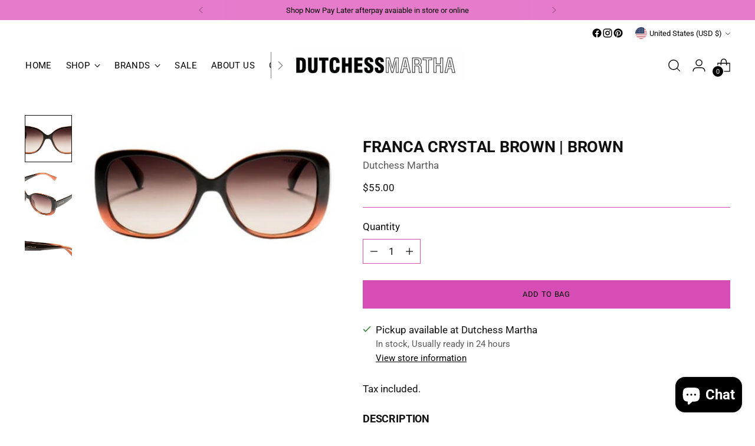

--- FILE ---
content_type: text/html; charset=utf-8
request_url: https://dutchessmartha.com/en-us/variants/46540723913018/?section_id=store-availability
body_size: 266
content:
<div id="shopify-section-store-availability" class="shopify-section"><div
  class="store-availability-container"
  data-section-id="store-availability"
  data-section-type="store-availability"
><div class="store-availability">
      <div class="store-availability__icon">
        <span class="icon icon-new icon-checkmark ">
  <svg viewBox="0 0 24 24" fill="none" xmlns="http://www.w3.org/2000/svg"><path d="m1.88 11.988 6.21 6.103L22.467 3.83" stroke="currentColor" stroke-width="3.055"/></svg>
</span>

      </div>
      <div class="store-availability__information fs-body-100">
        <div class="store-availability__information-title">
          Pickup available at Dutchess Martha
        </div>
        <p class="store-availability__information-stock fs-body-75 t-opacity-80">
          <span class="flex items-center">In stock, Usually ready in 24 hours</span>
        </p>
        <div class="store-availability__information-stores">
          <button
            type="button"
            class="store-availability__information-link fs-body-75 btn btn--text-link"
            data-store-availability-drawer-trigger
            aria-haspopup="dialog"
          >View store information
</button>
        </div>
      </div>
    </div>

    <div class="store-availability__store-list-wrapper" data-store-availability-list-content>
      <div class="store-availability__store-list animation--store-availability-drawer-items"><div class="store-availability-list__item">
            <div class="store-availability-list__item-inner"><span class="icon icon-new icon-checkmark ">
  <svg viewBox="0 0 24 24" fill="none" xmlns="http://www.w3.org/2000/svg"><path d="m1.88 11.988 6.21 6.103L22.467 3.83" stroke="currentColor" stroke-width="3.055"/></svg>
</span>

<div class="store-availability-list__item-content">
                <div class="store-availability-list__location">
                  Dutchess Martha
                </div>
                <p class="store-availability-list__availability-message fs-body-75">Pickup available
                    usually ready in 24 hours
</p><div class="store-availability-list__address rte fs-body-50 t-opacity-80">
                  <p>678 Centre Road<br>Road<br>Bentleigh East VIC 3165<br>Australia</p>
                </div><p class="store-availability-list__phone fs-body-50 t-opacity-80">
                    +61395703753
                  </p></div>
            </div>
          </div></div>
    </div></div>
</div>

--- FILE ---
content_type: text/javascript; charset=utf-8
request_url: https://dutchessmartha.com/en-us/products/franca-crystal-brown-brown.js
body_size: 487
content:
{"id":8573347692858,"title":"FRANCA crystal brown | brown","handle":"franca-crystal-brown-brown","description":"\u003cmeta charset=\"utf-8\"\u003e\n\u003cp data-mce-fragment=\"1\"\u003eShe’s bold and courageous, just like the woman who wears her.\u003c\/p\u003e\n\u003cp data-mce-fragment=\"1\"\u003eFranca exhibits a gorgeous brown ombre from the face of the rectangular face through to the tips of the arms. The transition is from opaque to sheer crystal, adding dimension to the design. Her impressive frame is highlighted by brown gradient lenses that are polarised and offer 100% UV protection.\u003c\/p\u003e","published_at":"2023-08-31T13:57:22+10:00","created_at":"2023-08-31T13:57:22+10:00","vendor":"Dutchess Martha","type":"","tags":[],"price":5500,"price_min":5500,"price_max":5500,"available":true,"price_varies":false,"compare_at_price":null,"compare_at_price_min":0,"compare_at_price_max":0,"compare_at_price_varies":false,"variants":[{"id":46540723913018,"title":"Default Title","option1":"Default Title","option2":null,"option3":null,"sku":"","requires_shipping":true,"taxable":true,"featured_image":null,"available":true,"name":"FRANCA crystal brown | brown","public_title":null,"options":["Default Title"],"price":5500,"weight":0,"compare_at_price":null,"inventory_quantity":1,"inventory_management":"shopify","inventory_policy":"deny","barcode":"","requires_selling_plan":false,"selling_plan_allocations":[]}],"images":["\/\/cdn.shopify.com\/s\/files\/1\/0630\/2897\/files\/02304B4E-2B48-41B9-B551-DE8AAACBA175.jpg?v=1693454245","\/\/cdn.shopify.com\/s\/files\/1\/0630\/2897\/files\/A70B89C1-93DE-4C43-B158-64C49420F064.jpg?v=1693454245","\/\/cdn.shopify.com\/s\/files\/1\/0630\/2897\/files\/B11C08E8-8F42-4D5B-8B02-7F7473AA681A.jpg?v=1693454246"],"featured_image":"\/\/cdn.shopify.com\/s\/files\/1\/0630\/2897\/files\/02304B4E-2B48-41B9-B551-DE8AAACBA175.jpg?v=1693454245","options":[{"name":"Title","position":1,"values":["Default Title"]}],"url":"\/en-us\/products\/franca-crystal-brown-brown","media":[{"alt":null,"id":34922293592378,"position":1,"preview_image":{"aspect_ratio":1.655,"height":290,"width":480,"src":"https:\/\/cdn.shopify.com\/s\/files\/1\/0630\/2897\/files\/02304B4E-2B48-41B9-B551-DE8AAACBA175.jpg?v=1693454245"},"aspect_ratio":1.655,"height":290,"media_type":"image","src":"https:\/\/cdn.shopify.com\/s\/files\/1\/0630\/2897\/files\/02304B4E-2B48-41B9-B551-DE8AAACBA175.jpg?v=1693454245","width":480},{"alt":null,"id":34922293625146,"position":2,"preview_image":{"aspect_ratio":1.655,"height":290,"width":480,"src":"https:\/\/cdn.shopify.com\/s\/files\/1\/0630\/2897\/files\/A70B89C1-93DE-4C43-B158-64C49420F064.jpg?v=1693454245"},"aspect_ratio":1.655,"height":290,"media_type":"image","src":"https:\/\/cdn.shopify.com\/s\/files\/1\/0630\/2897\/files\/A70B89C1-93DE-4C43-B158-64C49420F064.jpg?v=1693454245","width":480},{"alt":null,"id":34922293657914,"position":3,"preview_image":{"aspect_ratio":1.655,"height":290,"width":480,"src":"https:\/\/cdn.shopify.com\/s\/files\/1\/0630\/2897\/files\/B11C08E8-8F42-4D5B-8B02-7F7473AA681A.jpg?v=1693454246"},"aspect_ratio":1.655,"height":290,"media_type":"image","src":"https:\/\/cdn.shopify.com\/s\/files\/1\/0630\/2897\/files\/B11C08E8-8F42-4D5B-8B02-7F7473AA681A.jpg?v=1693454246","width":480}],"requires_selling_plan":false,"selling_plan_groups":[]}